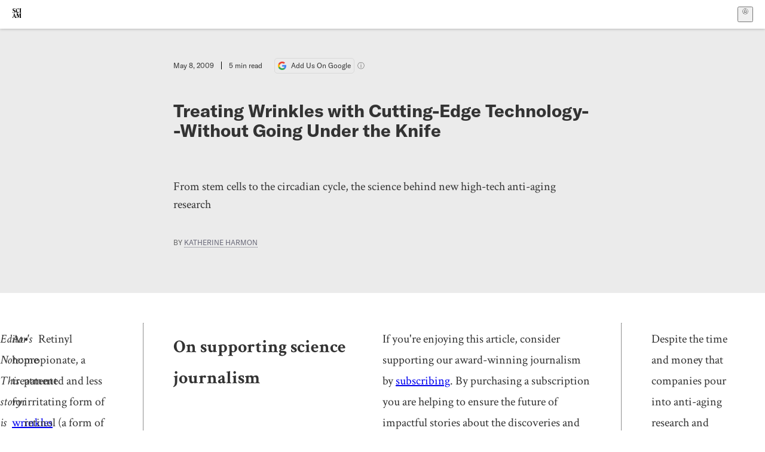

--- FILE ---
content_type: text/html; charset=utf-8
request_url: https://www.scientificamerican.com/article/anti-aging-treatment-science/
body_size: 17467
content:
<!doctype html>
<html lang="en">
  <head>
    <meta charset="utf-8" />
    <title>Treating Wrinkles with Cutting-Edge Technology--Without Going Under the Knife | Scientific American</title>
    <link rel="canonical" href="https://www.scientificamerican.com/article/anti-aging-treatment-science/">
    <meta name="theme-color" content="#fff"/>
    <meta property="og:url" content="https://www.scientificamerican.com/article/anti-aging-treatment-science/"/>
    <meta property="og:image" content="https://www.scientificamerican.com/static/sciam-mark.jpg"/>
    <meta name="twitter:image" content="https://www.scientificamerican.com/static/sciam-mark.jpg"/>
    <meta name="author" content="Katherine Harmon"/>
    <meta name="description" content="From stem cells to the circadian cycle, the science behind new high-tech anti-aging research"/>
    <meta property="og:title" content="Treating Wrinkles with Cutting-Edge Technology--Without Going Under the Knife"/>
    <meta property="og:description" content="From stem cells to the circadian cycle, the science behind new high-tech anti-aging research"/>
    <meta property="og:site_name" content="Scientific American"/>
    <meta property="og:image:alt" content="Scientific American Logo"/>
    <meta property="og:type" content="article"/>
    <meta name="twitter:title" content="Treating Wrinkles with Cutting-Edge Technology--Without Going Under the Knife"/>
    <meta name="twitter:description" content="From stem cells to the circadian cycle, the science behind new high-tech anti-aging research"/>
    <meta name="twitter:image:alt" content="Scientific American Logo"/>
    <meta property="og:locale" content="en_US"/>
    <meta name="twitter:site" content="@sciam"/>
    <meta name="twitter:domain" content="scientificamerican.com"/>
    <meta name="twitter:card" content="summary_large_image"/>
    <script type="application/ld+json">{"@context":"https://schema.org","@type":"NewsArticle","mainEntityOfPage":{"@type":"WebPage","@id":"https://www.scientificamerican.com/article/anti-aging-treatment-science/","breadcrumb":{"@type":"BreadcrumbList","itemListElement":[{"@type":"ListItem","position":1,"name":"The Sciences","item":"https://www.scientificamerican.com/the-sciences/"},{"@type":"ListItem","position":2,"name":"Treating Wrinkles with Cutting-Edge Technology--Without Going Under the Knife","item":"https://www.scientificamerican.com/article/anti-aging-treatment-science/"}]}},"headline":"Treating Wrinkles with Cutting-Edge Technology--Without Going Under the Knife","alternativeHeadline":"Treating Wrinkles with Cutting-Edge Technology--Without Going Under the Knife","description":"From stem cells to the circadian cycle, the science behind new high-tech anti-aging research","url":"https://www.scientificamerican.com/article/anti-aging-treatment-science/","thumbnailUrl":null,"image":[],"datePublished":"2009-05-08T19:00:00-04:00","dateModified":"2024-02-20T14:19:18.111000+00:00","author":[{"@type":"Person","name":"Katherine Harmon","url":"https://www.scientificamerican.com/author/katherine-harmon/"}],"editor":null,"isAccessibleForFree":false,"publisher":{"@id":"https://www.scientificamerican.com/#publisher","name":"Scientific American"},"copyrightHolder":{"@id":"https://www.scientificamerican.com/#publisher","name":"Scientific American"}}</script>
    <script type="application/ld+json">{"@context":"https://schema.org","@type":"NewsMediaOrganization","@id":"https://www.scientificamerican.com/#publisher","name":"Scientific American","alternateName":"SciAm","legalName":"Scientific American, a Division of Springer Nature America, Inc.","description":"Scientific American is the essential guide to the most awe-inspiring advances in science and technology, explaining how they change our understanding of the world and shape our lives.","foundingDate":"1845-08-28","logo":{"@type":"ImageObject","url":"https://www.scientificamerican.com/static/sciam.svg"},"url":"https://www.scientificamerican.com/","masthead":"https://www.scientificamerican.com/masthead/","sameAs":["https://en.wikipedia.org/wiki/Scientific_American","https://www.wikidata.org/wiki/Q39379","https://www.jstor.org/publisher/sciamerican","https://x.com/sciam","https://www.youtube.com/user/SciAmerican","https://www.tiktok.com/@scientificamerican","https://www.threads.net/@scientific_american","https://www.facebook.com/ScientificAmerican/"],"address":{"@type":"PostalAddress","streetAddress":"1 New York Plaza","addressLocality":"New York","addressRegion":"NY","postalCode":"10004","addressCountry":"US"}}</script>
    <meta name="viewport" content="width=device-width, initial-scale=1.0" />
    <link rel="icon shortcut" href="/static/favicon.ico" />
    <link
      rel="alternate"
      type="application/rss+xml"
      title="RSS"
      href="https://www.scientificamerican.com/platform/syndication/rss/"
    />
    <script data-layer="critical">;performance.mark('app-load-start');((d,ael,dcl,unl,cxl,log,onunl)=>{log('[readyState]',d.readyState);d[ael]('readystatechange',()=>log('[readyState]',d.readyState));d[ael](dcl,()=>log(dcl));d[ael](unl,onunl);window.onload=()=>{d.removeEventListener(unl,onunl);log('windowloaded')};})(document,'addEventListener','DOMContentLoaded','beforeunload','cancelled',(...msg)=>console.log('[dev]',...msg),()=>{window[cxl]=true;log(cxl)});((l,pii) => {if (pii.some(p => l.search.includes(p+"="))) {window.initSearch = l.search;const anon = new URLSearchParams(l.search);pii.forEach(p => anon.delete(p));history.replaceState({}, "", l.pathname + "?" + anon);}
})(location, ["email", "magic_link", "token", "code", "state"]);</script>
    <script type="module" crossorigin src="/static/bundle.B-UjsQ3-.js"></script>
    <link rel="modulepreload" crossorigin href="/static/chunks/preload-helper-MnokBkrb.js">
    <link rel="modulepreload" crossorigin href="/static/chunks/vendor-react-B-Vyd1x7.js">
    <link rel="modulepreload" crossorigin href="/static/chunks/sciam-F0lYLd9n.js">
    <link rel="modulepreload" crossorigin href="/static/chunks/use-auth-Bv0QkuY6.js">
    <link rel="modulepreload" crossorigin href="/static/chunks/datalayer-BUxHYK4X.js">
    <link rel="modulepreload" crossorigin href="/static/chunks/use-user-DgtGmJBQ.js">
    <link rel="modulepreload" crossorigin href="/static/chunks/storage-1WketebU.js">
    <link rel="modulepreload" crossorigin href="/static/chunks/use-chargebee-eF4Mw7Oc.js">
    <link rel="modulepreload" crossorigin href="/static/chunks/use-plan-B3HE6M6J.js">
    <link rel="modulepreload" crossorigin href="/static/chunks/use-cart-Cve9sFxT.js">
    <link rel="modulepreload" crossorigin href="/static/chunks/tally-BPkw6UlL.js">
    <link rel="modulepreload" crossorigin href="/static/chunks/use-consent-frcpGqwf.js">
    <link rel="modulepreload" crossorigin href="/static/chunks/use-count-DCxKDE24.js">
    <link rel="modulepreload" crossorigin href="/static/chunks/provider-1zT_Y5lD.js">
    <link rel="modulepreload" crossorigin href="/static/chunks/useOverlay-D-ocqjaO.js">
    <link rel="modulepreload" crossorigin href="/static/chunks/gtm-jFHQ3j6T.js">
    <link rel="stylesheet" crossorigin href="/static/assets/bundle-CqsJjkVt.css">
    
    <link rel="stylesheet" href="/static/assets/ColumnSignup-BgAU8OG1.css">
    <link rel="stylesheet" href="/static/assets/ArticleList-CbosH0t6.css">
    <link rel="stylesheet" href="/static/assets/Header-CRsy5hbB.css">
    <link rel="stylesheet" href="/static/assets/Kicker-BuYKkL60.css">
    <link rel="stylesheet" href="/static/assets/ArticleDisplay-CkAgyHRP.css">
    <link rel="stylesheet" href="/static/assets/SubmitPostModule-B9Sd6hTZ.css">
    <link rel="stylesheet" href="/static/assets/TalkIcon-CYQQg01-.css">
    <link rel="stylesheet" href="/static/assets/Body-Dua_D-CD.css">
    <link rel="stylesheet" href="/static/assets/images--Rm_Dt2j.css">
    <link rel="stylesheet" href="/static/assets/Input-C57946EV.css">
    <link rel="stylesheet" href="/static/assets/DynamicLabelInput-DwXtCBSS.css">
    <link rel="stylesheet" href="/static/assets/index-5Au9tkUb.css">
    <link rel="stylesheet" href="/static/assets/Article-DIE7IuKC.css">
    <link rel="stylesheet" href="/static/assets/C52LWZEX.css">
    <link rel="stylesheet" href="/static/assets/Article-BJfUwIuQ.css">
    <link rel="stylesheet" href="/static/assets/Header-CrA2yIJ8.css">
    <link rel="stylesheet" href="/static/assets/DefaultLayout-DEYi769u.css">
    <link rel="stylesheet" href="/static/assets/article-vaVZbeOi.css">
    <link rel="modulepreload" href="/static/article.BtYLzZSY.js" crossorigin fetchpriority="auto">
    <link rel="preload" href="https://www.googletagmanager.com/gtm.js?id=GTM-5FLM662" as="script" fetchpriority="auto">
    <link rel="preload" href="https://www.scientificamerican.com/sciads/sciads.js" as="script" fetchpriority="auto">
  </head>
  <body>
    <div id="app"><header class="headerContainer-0tiux" role="banner"><a href="#main" id="skipToMain" class="skiptocontent sr-only-focusable sr-only">Skip to main content</a><div class="header-cCAfM flex-8QhDt"><div class="left-uYWbO flex-8QhDt"><a href="/" aria-label="Scientific American" class="logoLink-4-cIk"><span class="sr-only">Scientific American</span><svg width="1em" height="1em" viewBox="0 0 120.79 128.39" fill="currentColor" role="img" aria-label="Scientific American"><path d="M7.98 58.19c2.3 0 5.24 3.18 14.53 3.18 13.66 0 21.75-8.57 21.75-17.86 0-7.86-3.73-12.94-11.43-17.23l-9.37-5.24c-4.05-2.3-7.46-5.32-7.46-9.92 0-4.92 3.73-7.7 9.69-7.7s11.35 4.21 13.02 13.26h1.98V.95h-1.83c-.16 1.43-.87 2.06-1.75 2.06-2.06 0-4.53-2.94-12.62-2.94C13.85.08 5.12 6.51 5.12 16.35c0 7.3 3.26 11.83 9.77 15.56l9.61 5.48c5.48 3.18 7.7 6.19 7.7 10.72 0 5.64-3.18 9.77-10.64 9.77-9.29 0-13.58-5.08-15.32-16.2H4.1V60.5h1.98c.16-1.67.95-2.3 1.91-2.3Zm65.97 3.26c11.11-.03 19.13-8.81 20.4-20.72l-2.22-.64c-2.54 8.26-7.22 12.46-13.97 12.46-12.23 0-16.04-14.93-16.04-27.87 0-15.56 6.11-21.28 14.13-21.28 5.72 0 11.83 5.72 14.45 16.59h2.06V.95h-1.91c-.16 1.27-.87 2.06-2.14 2.06-1.91 0-5.72-3.02-11.83-3.02-14.85 0-28.66 12.07-28.66 32.39 0 17.39 10.96 29.1 25.72 29.06Zm14.53 42.72L76.49 68.84H56.24v1.75c3.33.16 4.76.95 4.76 5.95v42c0 6.03-1.67 8.1-5.32 8.1-2.54 0-4.53-1.91-6.51-6.91L29.11 68.12h-2.7L6.35 119.89c-2.17 5.72-4.3 6.75-6.35 6.75v1.75h18.02v-1.75c-5.8-.24-8.65-2.7-5.8-10.48l2.05-5.4h17.88l3.45 8.97c2.3 5.72.64 6.91-3.73 6.91v1.75h39.62v-1.75c-4.13 0-6.27-1.19-6.27-8.02l.48-42.08 17.07 51.29h2.14l17.63-51.05v43.9c0 5.48-1.75 5.95-5.08 5.95v1.75h23.34v-1.75c-3.33 0-4.76-.48-4.76-5.95V76.54c0-5.56 1.43-5.95 4.76-5.95v-1.75h-19.85l-12.46 35.33Zm-72.88 3.1 7.56-19.85 7.63 19.85H15.6ZM120.79 2.7V.95h-23.1V2.7c3.33 0 4.84.32 4.84 5.95v44.14c0 5.48-1.51 5.95-4.84 5.95v1.75h23.1v-1.75c-3.33 0-4.76-.48-4.76-5.95V8.65c0-5.64 1.43-5.95 4.76-5.95Z"></path></svg></a></div><div class="center-ZN-Wa flex-8QhDt"></div><div class="right-W53pL flex-8QhDt"><button type="button" id="radix-:Rnl:" aria-haspopup="menu" aria-expanded="false" data-state="closed" class="trigger-kKYcM" aria-label="User Menu"><div class="dropdownIconContainer--yKdJ"><svg width="1em" height="1em" viewBox="0 0 472 472" fill="currentColor" role="img" aria-label="User" class="dropdownIcon-lOe-h profileIconImg-p2hpy"><path d="M403 69a235 235 0 0 0-334 0 235 235 0 0 0 0 334 235 235 0 0 0 334 0 235 235 0 0 0 0-334ZM118 412a122 122 0 0 1 237 0 211 211 0 0 1-237 0Zm41-197a77 77 0 1 1 155 0 77 77 0 0 1-155 0Zm216 181c-14-43-48-77-91-92a101 101 0 1 0-96 0c-43 15-77 49-91 92a212 212 0 1 1 278 0Z"></path></svg><div class="dropdownIcon-lOe-h initials-76MAg"><span style="position:relative"></span></div></div></button></div></div></header><main class="main-kSL-E"><article class="article-2blix"><div class="article__header-mGlmH article__header__reduce_padding_bottom-0Zqdu"><div class="article_date_and_read_time-hPdNV"><p class="article_pub_date-zPFpJ">May 8, 2009</p><p class="article_read_time-ZYXEi">5<!-- --> min read</p><a href="https://www.google.com/preferences/source?q=scientificamerican.com" target="_blank" class="google_cta-CuF5m"><img src="[data-uri]" alt="Google Logo"/> <span class="google_cta_text-ykyUj"><span class="google_cta_text_desktop-wtvUj">Add Us On Google</span><span class="google_cta_text_mobile-jmni9">Add SciAm</span></span></a><span class="google_cta_icon-pdHW3"></span></div><h1 data-testid="article-title" class="article_hed-lWOBk"><p>Treating Wrinkles with Cutting-Edge Technology--Without Going Under the Knife</p></h1><div class="article_dek-vct0y"><p>From stem cells to the circadian cycle, the science behind new high-tech anti-aging research</p></div><p class="article_authors-ZdsD4">By <a class="article_authors__link--hwBj" href="/author/katherine-harmon/">Katherine Harmon</a> </p><div class="article_eyebrows-GlOrN"><div><div class="eyebrows_container-X6CAt eyebrows_container__margin_top-FTfjH"></div></div></div></div><div class="body-n0vxv prose-mhScE prose-MpLPk article__body-JuzOb"><p class="" data-block="sciam/paragraph"><i>Editor's Note: This story is part of an In-Depth Report on </i><a href="/report.cfm?id=science-of-beauty"><i>the science of beauty</i></a><i>. Read more about the series </i><a href="https://www.scientificamerican.com/article.cfm?id=scientific-american-reports-science-of-beauty"><i>here</i></a><i>.</i></p><p class="" data-block="sciam/paragraph">At-home treatment for <a href="/article.cfm?id=why-does-skin-wrinkle-wit">wrinkles</a> has come a long way since grandma slathered on Pond's. The old standby is still around, but it's now just part of the mix of over-the-counter and Rx beauty salves as researchers worldwide race against the (biological) clock&mdash;to find ways to slow the march of time and the tracks it leaves on the skin.<br/><br/>Competing for a piece of the $1.6 billion that U.S. consumers spend annually on anti-aging skin care, major cosmetic makers worldwide now all have staff scientists researching and developing anti-aging technology to incorporate into products. It&rsquo;s no longer enough to simply slather some creamy concoction on dry skin.<br/><br/>"We are trying to gain a deeper, molecular understanding of the skin aging process," says <a href="http://www.pgbeautyscience.com/jay-patrick-tiesman-phd1.html">Jay Tiesman</a>, a biologist and genomics research group leader at Procter &amp; Gamble (P&amp;G) in Cincinnati, which makes beauty products under the Olay brand. Researchers are exploring the use of such biological tools as stem cells and <a href="/article.cfm?id=rethinking-the-wrinkling">gene triggers</a> to prevent&mdash;and even reverse&mdash;the ravages of time.<br/><br/>As we age, cells typically begin to regenerate more slowly and those known as fibroblasts produce less <a href="/article.cfm?id=plumping-up-the-volume-wr">collagen</a>, a protein that keeps skin firm and supple. These changes may be hastened by environmental factors such as the sun's <a href="/article.cfm?id=tan-or-burn">ultraviolet rays</a>, pollution and smoking, which can trigger <a href="/article.cfm?id=free-radical-shift">free radicals</a> or unstable molecules that prematurely damage DNA (genetic material) in cells.<br/><br/>The most effective ways to prevent premature signs of aging is to wear <a href="/article.cfm?id=how-does-sunscreen-protec">sunblock</a>, skip the smokes&mdash;and eat a diet rich in fruits and veggies such as blueberries and artichokes that contain <a href="/article.cfm?id=antioxidant-heavy-diet-pr">antioxidants</a>, molecules that can block free radicals from damaging cells. In an attempt to spare the skin, Daniel Yarosh, a photobiologist and senior vice president of research and development at Est&eacute;e Lauder Companies in Melville, N.Y, says his company and others are now including antioxidants in some topical creams to disable free-radical attacks on the epidermis (outermost skin layer).<br/><br/>Researchers are also exploring new ways of boosting the skin's ability to retain moisture as well as to keep germs from seeping into the body. "You want a nice barrier to protect the living layers of the dermis [the layer beneath the epidermis] to protect the skin from dehydrating and [from] external threats such as bacteria and other things we come into contact with on a daily basis," says <a href="http://www.pgbeautyscience.com/greg-hillebrand-phd.html">Greg Hillebrand</a>, a biochemist and principal scientist at P&amp;G.<br/><br/>He notes that P&amp;G scientists are also examining DNA in skin cells from the arms and backsides of women of different ages in an attempt to figure out <a href="/article.cfm?id=how-do-scientists-turn-ge">specific genes</a> that get turned on and off over time and when exposed to the sun, smoke and other environmental factors.<br/><br/>Researchers at L'Or&eacute;al's labs, meantime, are conducting research into the role that <a href="/article.cfm?id=researchers-find-adult-st">adult stem cells</a> may play in the aging process in the hope of coming up with therapies designed to keep them functioning at their full potential.<br/><br/>"Stem cells are at the origin of regeneration of skin," says <a href="http://ec.europa.eu/research/science-society/women/wir/cvleclaire.html">Jacques Leclaire</a>, a biochemist and vice president of L'Oreal's life sciences division in Clichy, France, so "it's important to understand" how they behave during aging. He notes that the number of stem cells in skin stays essentially the same, but that their function changes over a lifetime. In an attempt to keep stem cells at the top of their game, Leclaire says his team is trying to develop products that protect the cells' "environment," most notably where the epidermis and dermis (middle skin layer) meet.<br/><br/>Other researchers are probing the connection between the skin and the <a href="/podcast/episode.cfm?id=AFFD1EF0-9F67-0855-646F4F921F4F398F">circadian cycle</a> (body clock), to figure out whether there's an optimum time to apply certain creams.<br/><br/>The <a href="/blog/60-second-science/post.cfm?id=link-between-body-clock-and-metabol-2009-03-19">circadian cycle coordinates</a> the repair of damaged cells and DNA in the body, which mainly occurs during rest periods. Research has shown that as people age, the genes that affect the circadian cycle get out of synch, slowing cell repair. Mary Matsui, Est&eacute;e Lauder's executive director of external research, says that scientists there are probing the molecular pathways that skin cells use to communicate with the body clock in an attempt to keep the process running smoothly. <a href="http://www.wwd.com/media/issues/2009/03/27/wwd0327.pdf"><i>Women's Wear Daily</i></a> reports that Est&eacute;e Lauder is set to release a product line dubbed Chronolux Technology this summer that contains an amino acid sequence that helps to maintain a healthy cell repair schedule.<br/><br/>"Dermatologists have lived under the impression that once you have wrinkles and damaged collagen, that's it," Yarosh says. Research has shown, however, that new collagen can be generated&mdash;and Est&eacute;e Lauder and others say they are developing products that may stimulate such production.<br/><br/>P&amp;G, for instance, has developed Pal-KT, a trademark name for a kind of peptides (short strands of amino acids, the building blocks of proteins) that it uses in its Olay Pro-X line, introduced earlier this year. Hillebrand says that during studies these peptides tricked skin cells called fibroblasts that produce collagen into upping their output of the firming protein. The reason: when collagen breaks down it produces peptides, which the fibroblasts sense, triggering them to begin making new collagen.<br/><br/>Other key active ingredients that P&amp;G has pinpointed as important weapons in the <a href="/article.cfm?id=a-cut-above-the-rest-wrin">battle against wrinkles</a> (and has included in its Pro-X line) include:</p><p class="" data-block="sciam/paragraph">&bull;&nbsp;&nbsp; &nbsp;Retinyl propionate, a patented and less irritating form of retinol (a form of vitamin A) and propionic acid (a liquid fatty acid). It "has multiple effects on the skin," Hillebrand says. "It's been studied for effects on collagen synthesis and barrier protection."<br/>&bull;&nbsp;&nbsp; &nbsp;Niacinamide, a form of Vitamin B3, which Hillebrand says improves moisture retention, fine lines and hyperpigmentation.<br/>&bull;&nbsp;&nbsp; &nbsp;Hexamidine, a chemical also used in diaper lining, helps lock in moisture; studies show it also helps to improve the pathways for lipids (fats) to travel through the skin layers, thereby improving thickness.</p><hr/><h2>On supporting science journalism</h2><p>If you&#x27;re enjoying this article, consider supporting our award-winning journalism by<!-- --> <a href="/getsciam/">subscribing</a>. By purchasing a subscription you are helping to ensure the future of impactful stories about the discoveries and ideas shaping our world today.</p><hr/><p class="" data-block="sciam/paragraph">Despite the time and money that companies pour into anti-aging research and consumers pour into their products, the condition of your skin largely comes down to your genes&mdash;and how well you protect it. The P&amp;G scientists liken inherited skin traits to those for being tall and having nice teeth. They set you out on the right track, but you will probably only reach your full height potential with proper nutrition and have strong teeth with good dental hygiene.<br/><br/>"Our skin is sort of a merciless mirror of our inner health," Hillebrand says. To keep that mirror looking its best, he notes, you should get plenty of sleep, drink lots of water, eat a balanced diet, wear sunblock&mdash;and avoid smoking, excess alcohol and stress.<br/><br/>"It's not all about going anti-aging," Hillebrand says. "It's about aging successfully and gracefully."</p></div><footer class="footer-UXCH4"><div class="divide-w1-w1"><div class="rights-tb72h"><a target="_blank" href="https://s100.copyright.com/AppDispatchServlet?publisherName=sciam&amp;publication=sciam&amp;title=Treating+Wrinkles+with+Cutting-Edge+Technology--Without+Going+Under+the+Knife&amp;publicationDate=2009-05-08&amp;contentID=2261CD94-9FC9-E287-C2430AD36C88F417&amp;orderBeanReset=true&amp;author=Katherine+Harmon&amp;copyright=Copyright+2009+Scientific+American%2C+Inc.+All+rights+reserved">Rights &amp; Permissions</a></div></div><div class="divide-w1-w1"></div><div class="divide-w1-w1"><div class="subdivide-eq67o"><a href="/author/katherine-harmon/">More by <span>Katherine Harmon</span></a></div></div><div class="divide-w1-w1"></div></footer><section class="subscriptionPleaContainer-D09dM"><h2 class="subscriptionPleaHeading-DMY4w">It’s Time to Stand Up for Science</h2><p class="subscriptionPleaText--StZo">If you enjoyed this article, I’d like to ask for your support.<!-- --> <span class="subscriptionPleaItalicFont-i0VVV">Scientific American</span> has served as an advocate for science and industry for 180 years, and right now may be the most critical moment in that two-century history.</p><p class="subscriptionPleaText--StZo">I’ve been a <span class="subscriptionPleaItalicFont-i0VVV">Scientific American</span> <!-- -->subscriber since I was 12 years old, and it helped shape the way I look at the world.<!-- --> <span class="subscriptionPleaItalicFont-i0VVV">SciAm </span>always educates and delights me, and inspires a sense of awe for our vast, beautiful universe. I hope it does that for you, too.</p><p class="subscriptionPleaText--StZo">If you<!-- --> <a class="subscriptionPleaLink-FiqVM subscriptionPleaBoldFont-nQHHb" href="/getsciam/">subscribe to<!-- --> <span class="subscriptionPleaItalicFont-i0VVV">Scientific American</span></a>, you help ensure that our coverage is centered on meaningful research and discovery; that we have the resources to report on the decisions that threaten labs across the U.S.; and that we support both budding and working scientists at a time when the value of science itself too often goes unrecognized.</p><p class="subscriptionPleaText--StZo">In return, you get essential news,<!-- --> <a class="subscriptionPleaLink-FiqVM subscriptionPleaBoldFont-nQHHb" href="/podcasts/">captivating podcasts</a>, brilliant infographics,<!-- --> <a class="subscriptionPleaLink-FiqVM subscriptionPleaBoldFont-nQHHb" href="/newsletters/">can&#x27;t-miss newsletters</a>, must-watch videos,<!-- --> <a class="subscriptionPleaLink-FiqVM subscriptionPleaBoldFont-nQHHb" href="/games/">challenging games</a>, and the science world&#x27;s best writing and reporting. You can even<!-- --> <a class="subscriptionPleaLink-FiqVM subscriptionPleaBoldFont-nQHHb" href="/getsciam/gift/">gift someone a subscription</a>.</p><p class="subscriptionPleaText--StZo">There has never been a more important time for us to stand up and show why science matters. I hope you’ll support us in that mission.</p><div class="subscriptionPleaFooter-yeZXF"><img class="subscriptionPleaEditorImg-d-tfq" src="/static/assets/davidEwalt-DfgtbvSa.png" alt=""/><div class="subscriptionPleaEditorSignature-3B8KR"><p>Thank you,</p><p><span class="subscriptionPleaBoldFont-nQHHb">David M. Ewalt,<!-- --> </span><span>Editor in Chief, </span><span class="subscriptionPleaItalicFont-i0VVV">Scientific American</span></p></div><a href="/getsciam/?utm_source=site&amp;utm_medium=display&amp;utm_term=eic_stand_up_for_science" class="subscribePleaBtn-75XXf baseBtn-ZNLef darkGrayBtn-p1Ce6">Subscribe</a></div></section><div class="breakoutContainer-UppO6"><gpt-ad class="ad-Xtmn1" unitpath="injector" style="--margin:0.25rem 0 1.25rem" id-format="gpt-unit-{}" sizes-from-0="320x450,300x250,300x50,320x50,fluid" sizes-from-745="320x450,728x90,300x250,fluid" sizes-from-1000="970x350,970x250,970x90,728x90,300x250,fluid" targeting-pos="article-footer"></gpt-ad></div></article></main><div role="complementary" class="footerSubscribe-QtEdJ"><div class="footerFlexContainer-VhvVp footerContainer-d7pL1"><div class="footerLinks-NdlYP"><p class="footerText-Qzk9H">Subscribe to <i>Scientific American</i> to learn and share the most exciting discoveries, innovations and ideas shaping our world today.</p><a class="footerLink-TJEe5" href="/getsciam/">Subscription Plans</a><a class="footerLink-TJEe5" href="/getsciam/gift/">Give a Gift Subscription</a></div></div></div><footer class="footer-0q8By"><div class="grid-ooCFg footerContainer-d7pL1"><div><ul><li class="footerSmallLink-iIemO"><b>Explore SciAm</b></li><li><a class="footerSmallLink-iIemO" href="/latest-issue/">Latest Issue</a></li><li><a class="footerSmallLink-iIemO" href="/">News</a></li><li><a class="footerSmallLink-iIemO" href="/opinion/">Opinion</a></li><li><a class="footerSmallLink-iIemO" href="/newsletters/">Newsletters</a></li><li><a class="footerSmallLink-iIemO" href="/podcasts/">Podcasts</a></li><li><a class="footerSmallLink-iIemO" href="/games/">Games</a></li><li><a class="footerSmallLink-iIemO" href="/travel/">Travel</a></li></ul></div><div><ul class="footer-links"><li class="footerSmallLink-iIemO footerLinkHeader-tJbSC"><b>Company</b></li><li><a class="footerSmallLink-iIemO" href="/page/about-scientific-american/">About</a></li><li><a class="footerSmallLink-iIemO" href="/pressroom/">Press Room</a></li><li><a class="footerSmallLink-iIemO" href="/page/frequently-asked-questions/subscriptions-products/">FAQs</a></li><li><a class="footerSmallLink-iIemO" href="/page/contact-us/customer-service/">Contact Us</a></li><li><a class="footerSmallLink-iIemO" href="/standards-and-ethics/">Standards &amp; Ethics</a></li><li><a class="footerSmallLink-iIemO" href="/page/international/">International Editions</a></li><li><a class="footerSmallLink-iIemO" href="/mediakit/">Advertise</a></li></ul></div><div><ul class="footer-links"><li class="footerSmallLink-iIemO footerLinkHeader-tJbSC"><b>More</b></li><li><a class="footerSmallLink-iIemO" href="/accessibility-statement/">Accessibility</a></li><li><a class="footerSmallLink-iIemO" href="/page/terms-of-use/">Terms of Use</a></li><li><a class="footerSmallLink-iIemO" href="/page/privacy-policy/">Privacy Policy</a></li><li><a class="footerSmallLink-iIemO" href="/page/us-state-privacy-rights/">US State Privacy Rights</a></li><li><a class="footerSmallLink-iIemO" href="#" data-cc-action="preferences">Use of cookies/Do not sell my data</a></li><li><a class="footerSmallLink-iIemO" href="/page/return-refund-policy/">Return &amp; Refund Policy</a></li></ul></div></div><div class="footerContainer-d7pL1"><div class="footerCopyright-PXhIs"><p>Scientific American is part of Springer Nature, which owns or has commercial relations with thousands of scientific publications (many of them can be found at www.springernature.com/us). Scientific American maintains a strict policy of editorial independence in reporting developments in science to our readers.</p><p>© 2025 SCIENTIFIC AMERICAN, A DIVISION OF SPRINGER NATURE AMERICA, INC.<br/>ALL RIGHTS RESERVED.</p></div><p class="footerSocialMedia-JNmzI"><span class="footerLogo-4M9Sa"><svg width="75px" height="75px" viewBox="0 0 120.79 128.39" fill="currentColor" role="img" aria-label="Scientific American"><path d="M7.98 58.19c2.3 0 5.24 3.18 14.53 3.18 13.66 0 21.75-8.57 21.75-17.86 0-7.86-3.73-12.94-11.43-17.23l-9.37-5.24c-4.05-2.3-7.46-5.32-7.46-9.92 0-4.92 3.73-7.7 9.69-7.7s11.35 4.21 13.02 13.26h1.98V.95h-1.83c-.16 1.43-.87 2.06-1.75 2.06-2.06 0-4.53-2.94-12.62-2.94C13.85.08 5.12 6.51 5.12 16.35c0 7.3 3.26 11.83 9.77 15.56l9.61 5.48c5.48 3.18 7.7 6.19 7.7 10.72 0 5.64-3.18 9.77-10.64 9.77-9.29 0-13.58-5.08-15.32-16.2H4.1V60.5h1.98c.16-1.67.95-2.3 1.91-2.3Zm65.97 3.26c11.11-.03 19.13-8.81 20.4-20.72l-2.22-.64c-2.54 8.26-7.22 12.46-13.97 12.46-12.23 0-16.04-14.93-16.04-27.87 0-15.56 6.11-21.28 14.13-21.28 5.72 0 11.83 5.72 14.45 16.59h2.06V.95h-1.91c-.16 1.27-.87 2.06-2.14 2.06-1.91 0-5.72-3.02-11.83-3.02-14.85 0-28.66 12.07-28.66 32.39 0 17.39 10.96 29.1 25.72 29.06Zm14.53 42.72L76.49 68.84H56.24v1.75c3.33.16 4.76.95 4.76 5.95v42c0 6.03-1.67 8.1-5.32 8.1-2.54 0-4.53-1.91-6.51-6.91L29.11 68.12h-2.7L6.35 119.89c-2.17 5.72-4.3 6.75-6.35 6.75v1.75h18.02v-1.75c-5.8-.24-8.65-2.7-5.8-10.48l2.05-5.4h17.88l3.45 8.97c2.3 5.72.64 6.91-3.73 6.91v1.75h39.62v-1.75c-4.13 0-6.27-1.19-6.27-8.02l.48-42.08 17.07 51.29h2.14l17.63-51.05v43.9c0 5.48-1.75 5.95-5.08 5.95v1.75h23.34v-1.75c-3.33 0-4.76-.48-4.76-5.95V76.54c0-5.56 1.43-5.95 4.76-5.95v-1.75h-19.85l-12.46 35.33Zm-72.88 3.1 7.56-19.85 7.63 19.85H15.6ZM120.79 2.7V.95h-23.1V2.7c3.33 0 4.84.32 4.84 5.95v44.14c0 5.48-1.51 5.95-4.84 5.95v1.75h23.1v-1.75c-3.33 0-4.76-.48-4.76-5.95V8.65c0-5.64 1.43-5.95 4.76-5.95Z"></path></svg></span><a href="https://www.facebook.com/ScientificAmerican" target="_blank" alt="Facebook link" title="Facebook"><svg class="footerSocialIcon-jED2v" xmlns="http://www.w3.org/2000/svg" viewBox="0 0 320 512"><path d="M279.14 288l14.22-92.66h-88.91v-60.13c0-25.35 12.42-50.06 52.24-50.06h40.42V6.26S260.43 0 225.36 0c-73.22 0-121.08 44.38-121.08 124.72v70.62H22.89V288h81.39v224h100.17V288z"></path></svg></a><a href="https://www.instagram.com/scientific_american/?hl=en" target="_blank" alt="Instagram link" title="Instagram"><svg class="footerSocialIcon-jED2v" xmlns="http://www.w3.org/2000/svg" viewBox="0 0 448 512"><path d="M224.1 141c-63.6 0-114.9 51.3-114.9 114.9s51.3 114.9 114.9 114.9S339 319.5 339 255.9 287.7 141 224.1 141zm0 189.6c-41.1 0-74.7-33.5-74.7-74.7s33.5-74.7 74.7-74.7 74.7 33.5 74.7 74.7-33.6 74.7-74.7 74.7zm146.4-194.3c0 14.9-12 26.8-26.8 26.8-14.9 0-26.8-12-26.8-26.8s12-26.8 26.8-26.8 26.8 12 26.8 26.8zm76.1 27.2c-1.7-35.9-9.9-67.7-36.2-93.9-26.2-26.2-58-34.4-93.9-36.2-37-2.1-147.9-2.1-184.9 0-35.8 1.7-67.6 9.9-93.9 36.1s-34.4 58-36.2 93.9c-2.1 37-2.1 147.9 0 184.9 1.7 35.9 9.9 67.7 36.2 93.9s58 34.4 93.9 36.2c37 2.1 147.9 2.1 184.9 0 35.9-1.7 67.7-9.9 93.9-36.2 26.2-26.2 34.4-58 36.2-93.9 2.1-37 2.1-147.8 0-184.8zM398.8 388c-7.8 19.6-22.9 34.7-42.6 42.6-29.5 11.7-99.5 9-132.1 9s-102.7 2.6-132.1-9c-19.6-7.8-34.7-22.9-42.6-42.6-11.7-29.5-9-99.5-9-132.1s-2.6-102.7 9-132.1c7.8-19.6 22.9-34.7 42.6-42.6 29.5-11.7 99.5-9 132.1-9s102.7-2.6 132.1 9c19.6 7.8 34.7 22.9 42.6 42.6 11.7 29.5 9 99.5 9 132.1s2.7 102.7-9 132.1z"></path></svg></a><a href="https://www.linkedin.com/company/scientific-american" target="_blank" alt="LinkedIn link" title="LinkedIn"><svg class="footerSocialIcon-jED2v" xmlns="http://www.w3.org/2000/svg" viewBox="0 0 24 24"><path d="M22.23 0H1.77C.8 0 0 .77 0 1.72v20.56C0 23.23.8 24 1.77 24h20.46c.98 0 1.77-.77 1.77-1.72V1.72C24 .77 23.2 0 22.23 0zM7.27 20.1H3.65V9.24h3.62V20.1zM5.47 7.76h-.03c-1.22 0-2-.83-2-1.87 0-1.06.8-1.87 2.05-1.87 1.24 0 2 .8 2.02 1.87 0 1.04-.78 1.87-2.05 1.87zM20.34 20.1h-3.63v-5.8c0-1.45-.52-2.45-1.83-2.45-1 0-1.6.67-1.87 1.32-.1.23-.11.55-.11.88v6.05H9.28s.05-9.82 0-10.84h3.63v1.54a3.6 3.6 0 0 1 3.26-1.8c2.39 0 4.18 1.56 4.18 4.89v6.21z"></path></svg></a><a href="https://www.tiktok.com/@scientificamerican" target="_blank" alt="TikTok link" title="TikTok"><svg class="footerSocialIcon-jED2v" xmlns="http://www.w3.org/2000/svg" viewBox="0 0 24 24"><path d="M22.5 9.84202C20.4357 9.84696 18.4221 9.20321 16.7435 8.00171V16.3813C16.7429 17.9333 16.2685 19.4482 15.3838 20.7233C14.499 21.9984 13.246 22.973 11.7923 23.5168C10.3387 24.0606 8.75362 24.1477 7.24914 23.7664C5.74466 23.3851 4.39245 22.5536 3.37333 21.383C2.3542 20.2125 1.71674 18.7587 1.54617 17.2161C1.3756 15.6735 1.68007 14.1156 2.41884 12.7507C3.15762 11.3858 4.2955 10.279 5.68034 9.57823C7.06517 8.87746 8.63095 8.61616 10.1683 8.82927V13.0439C9.4648 12.8227 8.70938 12.8293 8.0099 13.063C7.31041 13.2966 6.70265 13.7453 6.2734 14.345C5.84415 14.9446 5.61536 15.6646 5.6197 16.402C5.62404 17.1395 5.8613 17.8567 6.29759 18.4512C6.73387 19.0458 7.34688 19.4873 8.04906 19.7127C8.75125 19.9381 9.5067 19.9359 10.2075 19.7063C10.9084 19.4768 11.5188 19.0316 11.9515 18.4345C12.3843 17.8374 12.6173 17.1188 12.6173 16.3813V0H16.7435C16.7406 0.348435 16.7698 0.696395 16.8307 1.03948V1.03948C16.9741 1.80537 17.2722 2.53396 17.7068 3.18068C18.1415 3.8274 18.7035 4.37867 19.3585 4.80075C20.2903 5.41688 21.3829 5.74528 22.5 5.74505V9.84202Z"></path></svg></a><a href="https://www.youtube.com/user/SciAmerican" target="_blank" alt="YouTube link" title="YouTube"><svg class="footerSocialIcon-jED2v" xmlns="http://www.w3.org/2000/svg" viewBox="0 0 576 512"><path d="M549.655 124.083c-6.281-23.65-24.787-42.276-48.284-48.597C458.781 64 288 64 288 64S117.22 64 74.629 75.486c-23.497 6.322-42.003 24.947-48.284 48.597-11.412 42.867-11.412 132.305-11.412 132.305s0 89.438 11.412 132.305c6.281 23.65 24.787 41.5 48.284 47.821C117.22 448 288 448 288 448s170.78 0 213.371-11.486c23.497-6.321 42.003-24.171 48.284-47.821 11.412-42.867 11.412-132.305 11.412-132.305s0-89.438-11.412-132.305zm-317.51 213.508V175.185l142.739 81.205-142.739 81.201z"></path></svg></a><a href="https://www.reddit.com/r/ScientificAmerican/" target="_blank" alt="Reddit link" title="Reddit"><svg class="footerSocialIcon-jED2v" xmlns="http://www.w3.org/2000/svg" viewBox="0 0 24 24"><path d="M20,7c-0.724,0-1.43,0.2-2.048,0.573c-1.423-0.844-3.102-1.347-4.856-1.503c0.505-1.1,1.289-1.571,2.047-1.769	C15.479,5.287,16.401,6,17.5,6C18.881,6,20,4.881,20,3.5C20,2.119,18.881,1,17.5,1c-1.133,0-2.079,0.759-2.386,1.792	c-2.125,0.429-3.147,1.84-3.62,3.241C9.527,6.113,7.63,6.636,6.048,7.573C5.43,7.2,4.724,7,4,7c-2.206,0-4,1.794-4,4	c0,1.443,0.787,2.758,2.017,3.461C2.315,18.658,6.679,22,12,22s9.685-3.342,9.983-7.539C23.213,13.758,24,12.443,24,11	C24,8.794,22.206,7,20,7z M5.628,12.997C5.628,11.951,6.646,11,7.449,11c1.046,0,1.611,0.894,1.611,1.997	c0,1.868-0.768,1.997-1.716,1.997C6.094,14.994,5.628,14.355,5.628,12.997z M12,18.891c-2.018,0-3.654-1.711-3.654-2.514	c0-0.444,1.636-0.393,3.654-0.393s3.654-0.069,3.654,0.393C15.654,17.18,14.018,18.891,12,18.891z M16.656,14.994	c-0.948,0-1.716-0.129-1.716-1.997c0-1.103,0.565-1.997,1.611-1.997c0.803,0,1.821,0.951,1.821,1.997	C18.372,14.355,17.906,14.994,16.656,14.994z"></path></svg></a></p></div></footer></div>
    <script id="__ENV__">globalThis.import_meta_env=JSON.parse(`{"PUBLIC_AUTH0_APP":"prod","PUBLIC_CHARGEBEE_APP":"prod","SENTRY_RELEASE":"0530feee6414f1b10dea05641ea36f62690dd796","PUBLIC_SA_API_HOST":"https://www.scientificamerican.com","PUBLIC_CHECKOUTS":"next","PUBLIC_GIFTS":"1","PUBLIC_DISCUSSIONS":"1","PUBLIC_PAYWALLS":"1","SENTRY_ENVIRONMENT":"production","PUBLIC_SCIADS":"https://www.scientificamerican.com/sciads/sciads.js"}`)</script>
    <script id="__DATA__">window.__DATA__=JSON.parse(`{"initialData":{"article":{"id":1247547,"contentful_id":"4Hj3dhKKpyU3TSBJZzlNeD","mura_id":"ECEC1BE2-0BD3-4360-8B7368D931EA8AEE","mura_contentid":"2261CD94-9FC9-E287-C2430AD36C88F417","title":"Treating Wrinkles with Cutting-Edge Technology--Without Going Under the Knife","display_title":"<p>Treating Wrinkles with Cutting-Edge Technology--Without Going Under the Knife</p>","share_title":null,"display_category":"The Sciences","display_category_slug":"the-sciences","display_date":null,"slug":"anti-aging-treatment-science","summary":"<p>From stem cells to the circadian cycle, the science behind new high-tech anti-aging research</p>","blurb":"<p><i>Editor's Note: This story is part of an In-Depth Report on </i>the science of beauty<i>. Read more about the series </i>here<i>.</i></p>","why_box":"","content":[{"tag":"p","type":"paragraph","attributes":{},"content":"<i>Editor's Note: This story is part of an In-Depth Report on </i><a href=\\"/report.cfm?id=science-of-beauty\\"><i>the science of beauty</i></a><i>. Read more about the series </i><a href=\\"https://www.scientificamerican.com/article.cfm?id=scientific-american-reports-science-of-beauty\\"><i>here</i></a><i>.</i>"},{"tag":"p","type":"paragraph","attributes":{},"content":"At-home treatment for <a href=\\"/article.cfm?id=why-does-skin-wrinkle-wit\\">wrinkles</a> has come a long way since grandma slathered on Pond's. The old standby is still around, but it's now just part of the mix of over-the-counter and Rx beauty salves as researchers worldwide race against the (biological) clock&mdash;to find ways to slow the march of time and the tracks it leaves on the skin.<br/><br/>Competing for a piece of the $1.6 billion that U.S. consumers spend annually on anti-aging skin care, major cosmetic makers worldwide now all have staff scientists researching and developing anti-aging technology to incorporate into products. It&rsquo;s no longer enough to simply slather some creamy concoction on dry skin.<br/><br/>\\"We are trying to gain a deeper, molecular understanding of the skin aging process,\\" says <a href=\\"http://www.pgbeautyscience.com/jay-patrick-tiesman-phd1.html\\">Jay Tiesman</a>, a biologist and genomics research group leader at Procter &amp; Gamble (P&amp;G) in Cincinnati, which makes beauty products under the Olay brand. Researchers are exploring the use of such biological tools as stem cells and <a href=\\"/article.cfm?id=rethinking-the-wrinkling\\">gene triggers</a> to prevent&mdash;and even reverse&mdash;the ravages of time.<br/><br/>As we age, cells typically begin to regenerate more slowly and those known as fibroblasts produce less <a href=\\"/article.cfm?id=plumping-up-the-volume-wr\\">collagen</a>, a protein that keeps skin firm and supple. These changes may be hastened by environmental factors such as the sun's <a href=\\"/article.cfm?id=tan-or-burn\\">ultraviolet rays</a>, pollution and smoking, which can trigger <a href=\\"/article.cfm?id=free-radical-shift\\">free radicals</a> or unstable molecules that prematurely damage DNA (genetic material) in cells.<br/><br/>The most effective ways to prevent premature signs of aging is to wear <a href=\\"/article.cfm?id=how-does-sunscreen-protec\\">sunblock</a>, skip the smokes&mdash;and eat a diet rich in fruits and veggies such as blueberries and artichokes that contain <a href=\\"/article.cfm?id=antioxidant-heavy-diet-pr\\">antioxidants</a>, molecules that can block free radicals from damaging cells. In an attempt to spare the skin, Daniel Yarosh, a photobiologist and senior vice president of research and development at Est&eacute;e Lauder Companies in Melville, N.Y, says his company and others are now including antioxidants in some topical creams to disable free-radical attacks on the epidermis (outermost skin layer).<br/><br/>Researchers are also exploring new ways of boosting the skin's ability to retain moisture as well as to keep germs from seeping into the body. \\"You want a nice barrier to protect the living layers of the dermis [the layer beneath the epidermis] to protect the skin from dehydrating and [from] external threats such as bacteria and other things we come into contact with on a daily basis,\\" says <a href=\\"http://www.pgbeautyscience.com/greg-hillebrand-phd.html\\">Greg Hillebrand</a>, a biochemist and principal scientist at P&amp;G.<br/><br/>He notes that P&amp;G scientists are also examining DNA in skin cells from the arms and backsides of women of different ages in an attempt to figure out <a href=\\"/article.cfm?id=how-do-scientists-turn-ge\\">specific genes</a> that get turned on and off over time and when exposed to the sun, smoke and other environmental factors.<br/><br/>Researchers at L'Or&eacute;al's labs, meantime, are conducting research into the role that <a href=\\"/article.cfm?id=researchers-find-adult-st\\">adult stem cells</a> may play in the aging process in the hope of coming up with therapies designed to keep them functioning at their full potential.<br/><br/>\\"Stem cells are at the origin of regeneration of skin,\\" says <a href=\\"http://ec.europa.eu/research/science-society/women/wir/cvleclaire.html\\">Jacques Leclaire</a>, a biochemist and vice president of L'Oreal's life sciences division in Clichy, France, so \\"it's important to understand\\" how they behave during aging. He notes that the number of stem cells in skin stays essentially the same, but that their function changes over a lifetime. In an attempt to keep stem cells at the top of their game, Leclaire says his team is trying to develop products that protect the cells' \\"environment,\\" most notably where the epidermis and dermis (middle skin layer) meet.<br/><br/>Other researchers are probing the connection between the skin and the <a href=\\"/podcast/episode.cfm?id=AFFD1EF0-9F67-0855-646F4F921F4F398F\\">circadian cycle</a> (body clock), to figure out whether there's an optimum time to apply certain creams.<br/><br/>The <a href=\\"/blog/60-second-science/post.cfm?id=link-between-body-clock-and-metabol-2009-03-19\\">circadian cycle coordinates</a> the repair of damaged cells and DNA in the body, which mainly occurs during rest periods. Research has shown that as people age, the genes that affect the circadian cycle get out of synch, slowing cell repair. Mary Matsui, Est&eacute;e Lauder's executive director of external research, says that scientists there are probing the molecular pathways that skin cells use to communicate with the body clock in an attempt to keep the process running smoothly. <a href=\\"http://www.wwd.com/media/issues/2009/03/27/wwd0327.pdf\\"><i>Women's Wear Daily</i></a> reports that Est&eacute;e Lauder is set to release a product line dubbed Chronolux Technology this summer that contains an amino acid sequence that helps to maintain a healthy cell repair schedule.<br/><br/>\\"Dermatologists have lived under the impression that once you have wrinkles and damaged collagen, that's it,\\" Yarosh says. Research has shown, however, that new collagen can be generated&mdash;and Est&eacute;e Lauder and others say they are developing products that may stimulate such production.<br/><br/>P&amp;G, for instance, has developed Pal-KT, a trademark name for a kind of peptides (short strands of amino acids, the building blocks of proteins) that it uses in its Olay Pro-X line, introduced earlier this year. Hillebrand says that during studies these peptides tricked skin cells called fibroblasts that produce collagen into upping their output of the firming protein. The reason: when collagen breaks down it produces peptides, which the fibroblasts sense, triggering them to begin making new collagen.<br/><br/>Other key active ingredients that P&amp;G has pinpointed as important weapons in the <a href=\\"/article.cfm?id=a-cut-above-the-rest-wrin\\">battle against wrinkles</a> (and has included in its Pro-X line) include:"},{"tag":"p","type":"paragraph","attributes":{},"content":"&bull;&nbsp;&nbsp; &nbsp;Retinyl propionate, a patented and less irritating form of retinol (a form of vitamin A) and propionic acid (a liquid fatty acid). It \\"has multiple effects on the skin,\\" Hillebrand says. \\"It's been studied for effects on collagen synthesis and barrier protection.\\"<br/>&bull;&nbsp;&nbsp; &nbsp;Niacinamide, a form of Vitamin B3, which Hillebrand says improves moisture retention, fine lines and hyperpigmentation.<br/>&bull;&nbsp;&nbsp; &nbsp;Hexamidine, a chemical also used in diaper lining, helps lock in moisture; studies show it also helps to improve the pathways for lipids (fats) to travel through the skin layers, thereby improving thickness."},{"tag":"p","type":"paragraph","attributes":{},"content":"Despite the time and money that companies pour into anti-aging research and consumers pour into their products, the condition of your skin largely comes down to your genes&mdash;and how well you protect it. The P&amp;G scientists liken inherited skin traits to those for being tall and having nice teeth. They set you out on the right track, but you will probably only reach your full height potential with proper nutrition and have strong teeth with good dental hygiene.<br/><br/>\\"Our skin is sort of a merciless mirror of our inner health,\\" Hillebrand says. To keep that mirror looking its best, he notes, you should get plenty of sleep, drink lots of water, eat a balanced diet, wear sunblock&mdash;and avoid smoking, excess alcohol and stress.<br/><br/>\\"It's not all about going anti-aging,\\" Hillebrand says. \\"It's about aging successfully and gracefully.\\""}],"authors":[{"mura_id":"D189BDB6-75D3-4A00-9DF82EFA40D02A8E","url":"/author/katherine-harmon/","contentful_id":"6f9N3tec2NlPcOTcBWuk5F","name":"Katherine Harmon","slug":"katherine-harmon","biography":null,"short_biography":null,"picture_file":null,"category":null,"contacts":[]}],"editors":[],"image_url":null,"image_width":null,"image_height":null,"image_alt_text":null,"image_caption":null,"image_long_description":null,"image_credits":null,"image_desktop_url":null,"image_desktop_width":null,"image_desktop_height":null,"image_block_syndication":false,"release_date":"2009-05-08T19:00:00-04:00","date_published":"2009-05-08T19:00:00-04:00","primary_category":"The Sciences","primary_category_slug":"the-sciences","subcategory":"The Sciences","subcategory_slug":"the-sciences","subtype":"news","column":"Features","digital_column":null,"digital_column_slug":null,"digital_column_url":null,"digital_column_frequency":null,"digital_column_description":null,"digital_column_newsletter_id":null,"digital_column_newsletter_name":null,"digital_column_signup_cta":null,"digital_column_email_subject":null,"collection_slug":"science-of-beauty","collection_name":"The Science of Beauty","partner_title":null,"partner_url":null,"partner_end_note":null,"article_doi":null,"categories":["Biology","Chemistry","Everyday Science","Evolution","Health","Stem cells","The Sciences"],"contains_media":null,"is_partner":false,"is_resalable":true,"is_syndicated":true,"is_opinion":false,"is_sensitive":null,"journal_issue_name":null,"keywords":[],"media_url":null,"media_type":null,"podcast_series_name":null,"podcast_series_slug":null,"published_at_date":"2009-05-08","published_at_date_time":"2009-05-08T19:00:00-04:00","published_at_time":"19:00:00","tags":[],"type":"Article","updated_at_date_time":"2024-02-20T14:19:18.111000+00:00","paywall_exempt":false,"page_number":null,"print_title":null,"print_dek":"","canonical_url":null,"url":"/article/anti-aging-treatment-science/","footnote":"","content_modeling":null,"content_difficulty":null,"sentiment":null,"durability":null,"newsroom_id":null,"layout":"default"},"issue":null,"persistentHeaderTitle":"Treating Wrinkles with Cutting-Edge Technology--Without Going Under the Knife","dataLayerContent":{"content":{"articleDoi":"","authors":["Katherine Harmon"],"authorsCategory":[null],"canonicalUrl":"","categories":"Biology,Chemistry,Everyday Science,Evolution,Health,Stem cells,The Sciences","collectionId":"","collectionName":"","column":"Features","contentfulId":"4Hj3dhKKpyU3TSBJZzlNeD","contentId":"2261CD94-9FC9-E287-C2430AD36C88F417","contentDifficulty":"","contentModeling":[],"displayDate":"","durability":"","editors":[],"isOpinion":false,"isPartner":false,"isResalable":true,"isSensitive":false,"isSyndicated":true,"journalIssueName":"","language":"en","partnerName":"","platform":"hopper","paywallExempt":null,"podcastSeries":"","primaryCategory":"The Sciences","printDek":"","printTitle":"","publishedAtDate":"2009-05-08","publishedAtDateTime":"2009-05-08T19:00:00-04:00","publishedAtTime":"19:00:00","readTime":5,"sentiment":"","subCategory":"The Sciences","title":"Treating Wrinkles with Cutting-Edge Technology--Without Going Under the Knife","type":"news","updatedAtDateTime":"2024-02-20T14:19:18.111000+00:00","wordCount":1115,"advertiser":"","campaign":"","isSponsored":false},"game":{"gameId":"","puzzleType":"","set":"","dek":""}},"meta":{"title":"Treating Wrinkles with Cutting-Edge Technology--Without Going Under the Knife","canonicalUrl":"https://www.scientificamerican.com/article/anti-aging-treatment-science/","image":null,"imageWidth":null,"imageBlockSyndication":false,"tags":{"author":"Katherine Harmon","description":"From stem cells to the circadian cycle, the science behind new high-tech anti-aging research","og:title":"Treating Wrinkles with Cutting-Edge Technology--Without Going Under the Knife","og:description":"From stem cells to the circadian cycle, the science behind new high-tech anti-aging research","og:site_name":"Scientific American","og:image":null,"og:image:alt":null,"og:type":"article","og:url":"https://www.scientificamerican.com/article/anti-aging-treatment-science/","twitter:title":"Treating Wrinkles with Cutting-Edge Technology--Without Going Under the Knife","twitter:description":"From stem cells to the circadian cycle, the science behind new high-tech anti-aging research","twitter:image":null,"twitter:image:alt":null},"jsonLD":{"@context":"https://schema.org","@type":"NewsArticle","mainEntityOfPage":{"@type":"WebPage","@id":"https://www.scientificamerican.com/article/anti-aging-treatment-science/","breadcrumb":{"@type":"BreadcrumbList","itemListElement":[{"@type":"ListItem","position":1,"name":"The Sciences","item":"https://www.scientificamerican.com/the-sciences/"},{"@type":"ListItem","position":2,"name":"Treating Wrinkles with Cutting-Edge Technology--Without Going Under the Knife","item":"https://www.scientificamerican.com/article/anti-aging-treatment-science/"}]}},"headline":"Treating Wrinkles with Cutting-Edge Technology--Without Going Under the Knife","alternativeHeadline":"Treating Wrinkles with Cutting-Edge Technology--Without Going Under the Knife","description":"From stem cells to the circadian cycle, the science behind new high-tech anti-aging research","url":"https://www.scientificamerican.com/article/anti-aging-treatment-science/","thumbnailUrl":null,"image":[],"datePublished":"2009-05-08T19:00:00-04:00","dateModified":"2024-02-20T14:19:18.111000+00:00","author":[{"@type":"Person","name":"Katherine Harmon","url":"https://www.scientificamerican.com/author/katherine-harmon/"}],"isAccessibleForFree":false,"publisher":{"@id":"https://www.scientificamerican.com/#publisher","name":"Scientific American"},"copyrightHolder":{"@id":"https://www.scientificamerican.com/#publisher","name":"Scientific American"}}},"adsConfig":{"unitpath":"/270604982/sciam/article","targeting":{"title":"Treating Wrinkles with CuttingEdge TechnologyWithout Going Under the Knife","id":"4Hj3dhKKpyU3TSBJZzlNeD","cat":["Biology","Chemistry","Everyday Science","Evolution","Health","Stem cells","The Sciences","The Sciences","The Sciences","Features"],"subject":"The Sciences","authors":["Katherine Harmon"],"podcast":null,"version":"hopper"}},"podcastSeriesInfo":null,"paywall":{"id":1,"name":"Digital - New Year 2 - 50% off","is_published":true,"date_published":"2026-01-20T20:15:47Z","created_at":"2025-12-01T21:01:32.572905Z","updated_at":"2026-01-20T20:16:10.072606Z","initial_term":"one_year","product_type":"digital","offer_price":"19.50","renewal_price":"39","header_text":"A Subscription Is Required to Continue Reading","subheader_text":"Start your 2026 with 50% off Digital today!","button_cta":"Subscribe for $19.50","chargebee_plan_id":"DIGITAL","chargebee_coupon_code":"DIG50P"},"readTime":5,"wordCount":1115,"isPreview":false,"featuredDiscussion":null,"discussionEnabled":true,"abTestGroup":"2"},"bundle":"article"}`)</script>
    <script data-layer="footer">;tp=[];pdl={requireConsent:'v2'};window.dataLayer=[];;window.__ads=[];_sf_async_config={};_cbq=[]</script>
  </body>
</html>


--- FILE ---
content_type: application/javascript; charset=UTF-8
request_url: https://www.scientificamerican.com/static/chunks/use-user-DgtGmJBQ.js
body_size: 1213
content:
import{r as b,j as v}from"./vendor-react-B-Vyd1x7.js";import{p as y,f as g}from"./sciam-F0lYLd9n.js";import{c as S,d as P,e as I}from"./use-auth-Bv0QkuY6.js";try{(function(){var t=typeof window<"u"?window:typeof global<"u"?global:typeof globalThis<"u"?globalThis:typeof self<"u"?self:{},a=new t.Error().stack;a&&(t._sentryDebugIds=t._sentryDebugIds||{},t._sentryDebugIds[a]="06b4eae1-90d4-43fc-865d-2ad2b6e457d8",t._sentryDebugIdIdentifier="sentry-dbid-06b4eae1-90d4-43fc-865d-2ad2b6e457d8")})()}catch{}function $(){const t=b.useContext(_);if(!t)throw new Error("useUser must be used within a UserProvider");return t}function A(){let t="",a="",r="",e="",i="",s="",u="",n,o=[],l=[],f=[];const{entitlements:p}=S(),{user:c}=P();c&&(a=c.sub,t=c["https://sciam.com/user_id"],e=c.email,i=c["https://sciam.com/first_name"]||c.given_name,s=c["https://sciam.com/last_name"]||c.family_name,u=i&&s?`${i} ${s}`:c.name||e,o=c["https://sciam.com/customers"]?.[p?.environment]||[]);const{payload:m}=I();return m&&(r=m.sub,n=m.customers||[],f=m.features||[],l=m.subscriptions||[],t||=m["https://sciam.com/user_id"],e||=m.email,i||=m["https://sciam.com/first_name"]||m.given_name,s||=m["https://sciam.com/last_name"]||m.family_name,u||=i&&s?`${i} ${s}`:m.name||e),n||=o.map(d=>d.id),r||=n[0],o?.length?n.length>o.length&&n.forEach(d=>{o.some(h=>h.id===d)||o.push({id:d})}):o=n.map(d=>({id:d})),{userId:t,authId:a,customerId:r,email:e,firstName:i,lastName:s,name:u,customerIds:n,customers:o,subscriptions:l,featureIds:f}}const _=b.createContext(null);function k({children:t}){const a=A(),{userId:r,customerId:e,email:i,featureIds:s,subscriptions:u}=a,n=U(u,e),o=x(u,n),l=g.filter(c=>s.includes(c.id)),f=n.primaryActiveSubscription||n.activeSubscriptions[0]||n.primarySubscriptions[0]||u[0]||null,p=o.primaryActivePlan||o.activePlans[0]||o.primaryPlans[0]||o.plans[0]||null;return v.jsx(_.Provider,{value:{...a,features:l,plan:p,subscription:f,...n,...o,isLoggedIn:!!r,isStaff:i?.endsWith("@sciam.com")||i?.endsWith("@springernature.com"),isActiveSubscriber:!!s.length||!!n.activeSubscriptions.length},children:t})}const w=["active","in_trial","non_renewing"],U=(t,a)=>{let r;const e=[],i=[];if(!a)return{activeSubscriptions:e,primarySubscriptions:i};for(const s of t){const u=s.customer_id===a,n=w.includes(s.status);n&&e.push(s),u&&i.push(s),u&&n&&(r||=s)}return{activeSubscriptions:e,primarySubscriptions:i,primaryActiveSubscription:r}},x=(t,a)=>y.reduce((r,e)=>{const i=u=>u.price_id===e.default_price_id,s=t?.find(i);return s&&(e.sub_id=s.id,e.status=s.status,r.plans.unshift(e),a.activeSubscriptions.some(i)&&r.activePlans.unshift(e),a.primarySubscriptions.some(i)&&r.primaryPlans.unshift(e),e.default_price_id===a.primaryActiveSubscription?.price_id&&(r.primaryActivePlan=e),!e.is_cds&&!e.is_giftable&&e.enabled_in_portal&&e.enabled_for_checkout&&r.managedPlans.unshift(e),e.is_trial&&s.trial_end&&s.trial_end>(Date.now()-365*24*60*60*1e3)/1e3&&(e.trial_end=s.trial_end,r.recentTrials.unshift(e))),r},{plans:[],activePlans:[],primaryPlans:[],managedPlans:[],recentTrials:[],primaryActivePlan:null});export{k as U,$ as u};
//# sourceMappingURL=use-user-DgtGmJBQ.js.map
